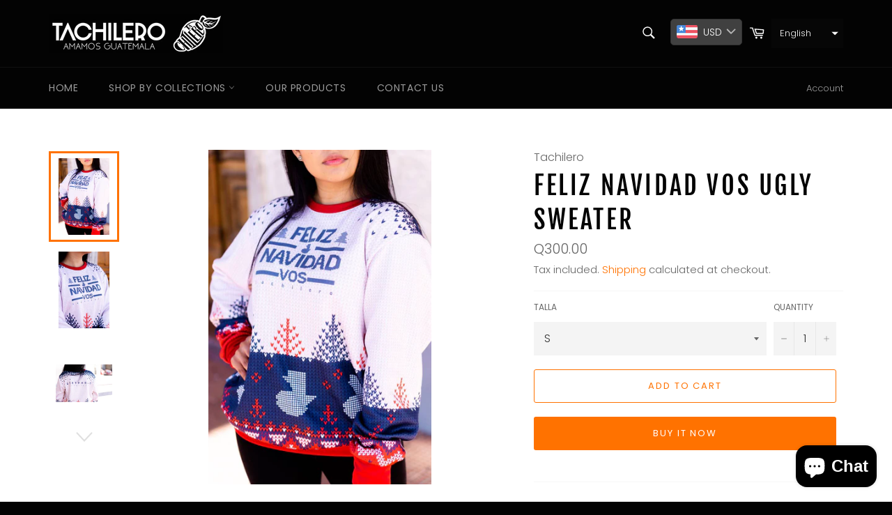

--- FILE ---
content_type: text/css
request_url: https://tachilero.com/cdn/shop/t/3/assets/custom.css?v=12732702501320515741618516301
body_size: -434
content:
:root{--primary: orange;--primaryLight: rgb(250, 180, 70);--secundary: black;--light: rgb(230, 230, 230);--dark: rgb(40, 40, 40)}.accordion{width:100%;margin:1.5em auto}.accordion__item{margin-bottom:.3em}.accordion__item:last-of-type{margin-bottom:0}.accordion__title{text-align:center}.accordion__btn{width:100%;text-align:left;border:none;background-color:var(--primary);padding:1em 1.25em;outline:none;cursor:pointer;transition:all .3s ease;border-radius:.25em;font-weight:700;color:#030303}.accordion__btn:hover{background-color:var(--primaryLight)}.accordion__btn:after{content:"\2795";font-size:13px;color:#777;float:right;margin-left:.25em}.active{box-shadow:0 4px 5px #0000002d}.active:after{content:"\2796"}.accordion__content{padding:0 .75em;border-left:1px solid var(--light);max-height:0;overflow:hidden;transition:max-height .2s ease-out}.accordion__btn:hover{background-color:var(--primaryLight);padding-left:2em}@media only screen and (min-width: 750px){.accordion{width:90%}}
/*# sourceMappingURL=/cdn/shop/t/3/assets/custom.css.map?v=12732702501320515741618516301 */


--- FILE ---
content_type: text/javascript
request_url: https://tachilero.com/cdn/shop/t/3/assets/size-chart-data.js?v=150235413277523577651620855685
body_size: 683
content:
AVADA_SC.campaigns=[{id:"MgvPNETEh6YqXvwPElQU",contentConfigs:[{value:'\n<h3 style="font-weight: 600; font-size: 1.8rem;">Unisex T-Shirt&nbsp;Size Chart</h3>',position:0},{value:'<p>\n    <google-sheets-html-origin>\n        <style type="text/css">\n            <!--td {border: 1px solid #ccc;}br {mso-data-placement:same-cell;}\n            -->\n        </style>\n    </google-sheets-html-origin>\n</p>\n<div style="display: flex; flex-wrap: wrap;">\n    <div style="width:30%">\n        <div>This size chart is to determine your top\'s size. If any of your measurements is on the borderline between two sizes, you can pick the smaller size for a tighter fit or the larger size for a looser fit.</div>\n        <p><br></p>\n        <div>\n            <h4 style="font-size:18px">SIZE CHART</h4>\n            <p><br></p>\n            <table style="width: 674px; margin-left: -0.901042%; height: 365px;">\n                <tbody>\n                    <tr>\n                        <th style="width: 11.4625%; background-color: rgb(0, 0, 0); color: rgb(255, 255, 255); text-align: center;" rowspan="2">Size</th>\n                        <th colspan="2" style="text-align: center; width: 29.249%; background-color: rgb(0, 0, 0); color: rgb(255, 255, 255);">CHEST&nbsp;</th>\n                        <th colspan="2" style="width: 27.4247%; text-align: center; background-color: rgb(0, 0, 0); color: rgb(255, 255, 255);">WAIST&nbsp;</th>\n                        <th colspan="2" style="text-align: center; background-color: rgb(0, 0, 0); color: rgb(255, 255, 255);">SHOULDERS</th>\n                    </tr>\n                    <tr>\n                        <td style="text-align: center; width: 14.2292%; background-color: rgb(0, 0, 0); color: rgb(255, 255, 255);">cm</td>\n                        <td style="text-align: center; width: 15.3846%; background-color: rgb(0, 0, 0); color: rgb(255, 255, 255);">in</td>\n                        <td style="width: 14.0468%; text-align: center; background-color: rgb(0, 0, 0); color: rgb(255, 255, 255);">cm</td>\n                        <td style="width: 13.7124%; text-align: center; background-color: rgb(0, 0, 0); color: rgb(255, 255, 255);">in</td>\n                        <td style="text-align: center; background-color: rgb(0, 0, 0); color: rgb(255, 255, 255);">cm</td>\n                        <td style="text-align: center; background-color: rgb(0, 0, 0); color: rgb(255, 255, 255);">in</td>\n                    </tr>\n                    <tr>\n                        <td style="background-color: rgb(217, 217, 217); width: 11.4625%;">X-Small</td>\n                        <td style="background-color: rgb(217, 217, 217); width: 14.2292%; text-align: center;">80</td>\n                        <td style="width: 15.3846%; background-color: rgb(217, 217, 217); text-align: center;">31.50</td>\n                        <td style="background-color: rgb(217, 217, 217); width: 14.0468%; text-align: center;">94</td>\n                        <td style="width: 13.7124%; background-color: rgb(217, 217, 217); text-align: center;">\n                            37.00<br>\n                        </td>\n                        <td style="background-color: rgb(217, 217, 217); text-align: center;">39</td>\n                        <td style="background-color: rgb(217, 217, 217); text-align: center;">15.35</td></tr><tr><td style="width: 11.4625%;">Small</td>\n                        <td style="width: 14.2292%; text-align: center;">84</td>\n                        <td style="width: 15.3846%; text-align: center;">33.07</td>\n                        <td style="width: 14.0468%; text-align: center;">98</td>\n                        <td style="width: 13.7124%; text-align: center;">38.58</td>\n                        <td style="text-align: center;">42</td>\n                        <td style="text-align: center;">16.5354</td></tr><tr><td style="background-color: rgb(217, 217, 217); width: 11.4625%;">Medium</td>\n                        <td style="background-color: rgb(217, 217, 217); width: 14.2292%; text-align: center;">90</td>\n                        <td style="width: 15.3846%; background-color: rgb(217, 217, 217); text-align: center;">35.43</td><td style="background-color: rgb(217, 217, 217); width: 14.0468%; text-align: center;">104</td>\n                        <td style="width: 13.7124%; background-color: rgb(217, 217, 217); text-align: center;">40.50</td>\n                        <td style="background-color: rgb(217, 217, 217); text-align: center;">44</td>\n                        <td style="background-color: rgb(217, 217, 217); text-align: center;">17.32</td></tr><tr><td style="width: 11.4625%;">Large</td>\n                        <td style="width: 14.2292%; text-align: center;">94</td>\n                        <td style="width: 15.3846%; text-align: center;">37.00</td>\n                        <td style="width: 14.0468%; text-align: center;">110</td>\n                        <td style="width: 13.7124%; text-align: center;">43.30</td><td style="text-align: center;">45</td>\n                        <td style="text-align: center;">\n                            17.77</td></tr><tr><td style="background-color: rgb(217, 217, 217); width: 11.4625%;">X-Large</td>\n                        <td style="background-color: rgb(217, 217, 217); width: 14.2292%; text-align: center;">96</td>\n                        <td style="width: 15.3846%; background-color: rgb(217, 217, 217); text-align: center;">37.80</td><td style="background-color: rgb(217, 217, 217); width: 14.0468%; text-align: center;">116</td>\n                        <td style="width: 13.7124%; background-color: rgb(217, 217, 217); text-align: center;">45.67</td>\n                        <td style="background-color: rgb(217, 217, 217); text-align: center;">48.5</td>\n                        <td style="background-color: rgb(217, 217, 217); text-align: center;">19.10</td></tr><tr><td style="width: 11.4625%;">XX-Large</td>\n                        <td style="width: 14.2292%; text-align: center;">104</td>\n                        <td style="width: 15.3846%; text-align: center;">40.50</td>\n                        <td style="width: 14.0468%; text-align: center;">125</td>\n                        <td style="width: 13.7124%; text-align: center;">49.21</td><td style="text-align: center;">52.5</td>\n                        <td style="text-align: center;">20.67<br></td>\n                    </tr>\n\n\n                </tbody>\n            </table>\n        </div>\n    </div>\n\n</div>',position:1}],shopId:"j7dPvCMoBXrCZ712jb2k",click:3,productIds:[],displayType:"AUTOMATED",name:"Unisex T-Shirt Size Chart",priority:0,status:!0,collectionIds:[{value:""}],conditions:{type:"ALL",conditions:[{value:"Playeras",type:"TYPE",operation:"EQUALS"}]},createdAt:"2021-05-12T21:01:26.157Z",shopDomain:"tachilerogt.myshopify.com"}],AVADA_SC.settings={id:"Cg32t3uORPDly0odrKre",disableWatermark:!0,position:".product-form",modalBgColor:"#FFFFFF",modalWidth:86,createdAt:{_seconds:1620853174,_nanoseconds:699e6},showMobile:!0,mobilePosition:"top",buttonWidth:80,modalBorderRadius:5,collectionPagePosition:"",linkTextColor:"#232323",customIcon:!1,modalLeft:8,modalTextColor:"#232323",modalOverlayColor:"#7b7b7b",modalTop:18,shopDomain:"tachilerogt.myshopify.com",tableHoverColor:"#FFFFFF",modalHeight:64,buttonHeight:35,displayType:"inline-link",linkIcon:"https://cdn1.avada.io/sizechart/ruler.svg",customCss:"",modalShadow:!0,homePageInlinePosition:"after",collectionPageInlinePosition:"after",hideText:!0,buttonRotation:!0,hasCustomCss:!0,linkBgColor:"#FFFFFF",homePagePosition:"",modalHeader:"Size guides",buttonBorderRadius:10,shopId:"j7dPvCMoBXrCZ712jb2k",modalPosition:"modal-center",enableGa:!1,tableAnimation:!1,linkText:"Size chart",buttonPosition:"middle-right",inlinePosition:"after"};
//# sourceMappingURL=/cdn/shop/t/3/assets/size-chart-data.js.map?v=150235413277523577651620855685


--- FILE ---
content_type: text/javascript
request_url: https://tachilero.com/cdn/shop/t/3/assets/custom.js?v=117603575348018267071618508384
body_size: -378
content:
var acc=document.getElementsByClassName("accordion__btn"),i;for(i=0;i<acc.length;i++)acc[i].addEventListener("click",function(){this.classList.toggle("active");var content=this.nextElementSibling;content.style.maxHeight?content.style.maxHeight=null:content.style.maxHeight=content.scrollHeight+"px"});
//# sourceMappingURL=/cdn/shop/t/3/assets/custom.js.map?v=117603575348018267071618508384
